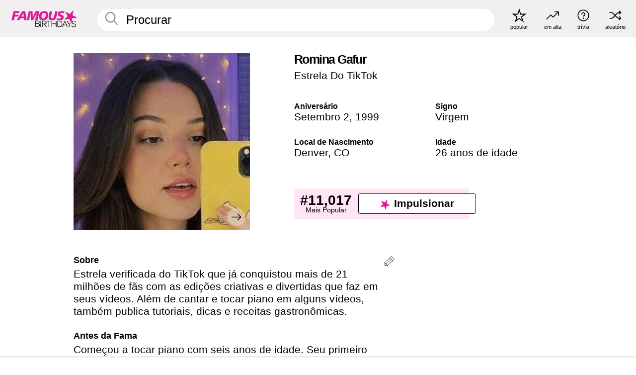

--- FILE ---
content_type: text/html; charset=UTF-8
request_url: https://pt.famousbirthdays.com/people/romina-gafur.html
body_size: 10794
content:
<!DOCTYPE html>
<html lang= "pt">
  <head>
    <meta charset="utf-8">
    
    <link rel="preconnect" href="https://a.pub.network/" crossorigin />
    <link rel="preconnect" href="https://d.pub.network/" crossorigin />
    
     
            <link rel="preload" href="https://www.famousbirthdays.com/faces/gafur-romina-image.jpg" as="image" imagesrcset="https://www.famousbirthdays.com/thumbnails/gafur-romina-medium.jpg 190w, https://www.famousbirthdays.com/thumbnails/gafur-romina-large.jpg 250w, https://www.famousbirthdays.com/faces/gafur-romina-image.jpg 300w" imagesizes="(max-width: 767px) 300px, 300px" fetchpriority="high">
          
    
    
    <meta name="viewport" content="width=device-width, initial-scale=1">
        <title>Romina Gafur Idade, Vida Pessoal, Biografia | Famous Birthdays</title>
        <meta name="description" content="Estrela verificada do TikTok que já conquistou mais de 21 milhões de fãs com as edições criativas e divertidas que faz em seus vídeos.">

    <link rel="icon" href="/favicon.ico" sizes="any">
    <link rel="icon" href="/favicon.svg?3" type="image/svg+xml">
    <link rel="icon" href="/favicon-32.png?3" sizes="32x32" type="image/png">
    <link rel="apple-touch-icon" href="https://pt.famousbirthdays.com/apple-touch-icon.png">

          <script type="application/ld+json">
    {"@context":"https://schema.org","@type":"Person","@id":"https://pt.famousbirthdays.com/people/romina-gafur.html#person","url":"https://pt.famousbirthdays.com/people/romina-gafur.html","name":"Romina Gafur","givenName":"Romina","familyName":"Gafur","image":{"@type":"ImageObject","url":"https://www.famousbirthdays.com/faces/gafur-romina-image.jpg"},"sameAs":["https://www.tiktok.com/@rominagafur"],"description":"Estrela verificada do TikTok que já conquistou mais de 21 milhões de fãs com as edições criativas e divertidas que faz em seus vídeos. Além de cantar e tocar piano em alguns vídeos, também publica tutoriais, dicas e receitas gastronômicas.","jobTitle":"Estrela Do TikTok","birthDate":"1999-09-02","birthPlace":{"@type":"Place","name":"Denver, Colorado, Estados Unidos"}}</script>

<script type="application/ld+json">
{
    "@context": "https://schema.org",
    "@type": "WebPage",
    "url": "https://pt.famousbirthdays.com/people/romina-gafur.html",
    "name": "Romina Gafur Idade, Vida Pessoal, Biografia | Famous Birthdays",
    "description": "Sabia mais sobre aniversário de Romina Gafur: her, o que she fazia antes da fama, a vida pessoal de her, curiosidades, rankings de popularidade e muito mais.",
    "inLanguage": "pt",
    "primaryImageOfPage": {
        "@type": "ImageObject",
        "url": "https://www.famousbirthdays.com/faces/gafur-romina-image.jpg"
    },
    "mainEntity": {
        "@id": "https://pt.famousbirthdays.com/people/romina-gafur.html#person"
    }
}
</script>
    
    <script type="application/ld+json"> {
    "@context": "https://schema.org",
    "@graph": [
        {
            "@type": "Organization",
            "@id": "https://www.famousbirthdays.com/#organization",
            "name": "Famous Birthdays",
            "url": "https://www.famousbirthdays.com/",
            "logo": {
                "@type": "ImageObject",
                "url": "https://www.famousbirthdays.com/apple-touch-icon.png",
                "width": 180,
                "height": 180
            },
            "sameAs": [
                "https://www.instagram.com/famousbirthdays",
                "https://www.tiktok.com/@famousbirthdays",
                "https://twitter.com/famousbirthdays",
                "https://www.youtube.com/@famousbirthdays"
            ]
        },
        {
            "@type": "WebSite",
            "@id": "https://pt.famousbirthdays.com/#website",
            "url": "https://pt.famousbirthdays.com/",
            "name": "Famous Birthdays",
            "inLanguage": "pt",
            "publisher": {
                "@id": "https://www.famousbirthdays.com/#organization"
            }
        }
    ]
} </script>

    <link rel="manifest" href="/manifest.json">

        <style id="critical-universal">
      :root{--colorWhite:#fff;--colorBlack:#000;--colorPink:#df1995;--colorWhitePink:#ffe5f5;--colorLightPink:#ffd2ef;--colorGrey:#f1efef;--colorDarkerGrey:#868686}*,*::before,*::after{box-sizing:border-box}html,body{margin:0;padding:0}html{font-size:4.1026vw}body{font-family:Helvetica,sans-serif;background:var(--colorWhite);color:var(--colorBlack);width:100%;font-size:1.6rem;line-height:1.2;-webkit-font-smoothing:antialiased;-moz-osx-font-smoothing:grayscale}img,picture{display:block;max-width:100%;height:auto}main{display:block;max-width:1600px;margin:0 auto;padding:5.5rem 0 1.25rem}a{color:var(--colorPink);text-decoration:none}h1 a,h2 a,h3 a,h4 a,h5 a{color:var(--colorBlack);text-decoration:none}p{margin:0}.type-36-b{font-size:1.75rem;line-height:1.05;font-weight:700;letter-spacing:-.01em}.type-34{font-size:1.75rem;line-height:100%;font-weight:700;letter-spacing:-.0625em}.type-28{font-size:1.75rem;line-height:1;font-weight:700}.type-24-26,.type-24-26-small{font-size:1.5rem;line-height:1.1}.type-16-18{font-size:1rem;line-height:1;font-weight:700}.type-16-18-small{font-size:1rem;line-height:1.1;font-weight:700}.type-20-24{font-size:1.25rem;line-height:1.2}.type-14-16{font-size:.875rem;line-height:.9}.type-36{font-size:2rem;line-height:.9;font-weight:700}.site-header{background-color:var(--colorGrey);padding:1.125rem 1rem;display:flex;align-items:center;justify-content:space-between;position:fixed;width:100%;box-sizing:border-box;z-index:3}.site-header__home{margin-right:1rem;width:2.625rem}.site-header__logo{display:none;height:3.5rem}.site-header__logo svg{display:block;width:9.625rem;height:2.5rem}.site-header__logo-mobile{display:flex;width:2.875rem;height:2.875rem;color:var(--colorPink)}.site-header__logo-mobile svg{display:block;width:2.875rem;height:2.875rem}.site-navigation{align-items:center;flex-basis:23.125rem;justify-content:space-between;display:none}.site-navigation a{margin-left:2.25rem;color:var(--colorBlack);text-decoration:none;text-transform:lowercase}.site-navigation a svg{margin:0 auto;display:block;max-width:100%;max-height:100%;fill:transparent}.site-navigation a svg.icon--popular{width:2.125rem;height:2.125rem}.site-navigation a svg.icon--trending{width:1.8125rem;height:1.125rem}.site-navigation a svg.icon--qa{width:1.5625rem;height:1.4375rem}.site-navigation a svg.icon--trivia{width:1.6875rem;height:1.6875rem}.site-navigation a svg.icon--random{width:1.75rem;height:1.4375rem}.site-navigation a span{margin-top:.125rem;display:none;text-align:center;font-size:.75rem;line-height:1.1;white-space:nowrap}.site-navigation a .site-navigation__icon{margin:0;display:flex;height:2.25rem;justify-content:center;align-items:center}.search{display:flex;width:100%;padding:0;position:relative}.search fieldset{margin:0;padding:0;border:0;width:100%;display:flex;position:relative;height:2.75rem}.search fieldset input{display:flex;width:100%;padding:.5rem 0 .5rem 1.125rem;box-sizing:border-box;border-radius:1.875rem;color:var(--colorBlack);border:.125rem solid var(--colorWhite);background-color:var(--colorWhite);appearance:none}.search fieldset input.search-bar{height:3.125rem;line-height:3.125rem;padding-top:0;padding-bottom:0}.search fieldset input::-webkit-search-decoration,.search fieldset input::-webkit-search-cancel-button,.search fieldset input::-webkit-search-results-button,.search fieldset input::-webkit-search-results-decoration{display:none!important}.search-button{margin:0;padding:0;border:0;background:none;position:absolute;right:1.125rem;top:50%;transform:translateY(-50%);cursor:pointer;color:var(--colorDarkerGrey)}.search-button svg{display:block;width:1.125rem;height:1.125rem}.search-suggestions{display:none}.side-paddings{padding:0 1rem}.columns-2,.columns-3{display:grid;grid-template-columns:1fr;grid-gap:1rem}.section-row{margin-bottom:3rem}.section-row>h1{padding-inline:1rem}.sr-only{position:absolute!important;width:1px!important;height:1px!important;padding:0!important;margin:-1px!important;overflow:hidden!important;clip:rect(0,0,0,0)!important;white-space:nowrap!important;border:0!important}@media(min-width:768px){html{font-size:1.1111vw}body{font-size:1.5rem}main{padding-bottom:2.25rem;min-height:calc(100vh - 13.25rem);box-sizing:border-box}.type-24-26,.type-24-26-small{font-size:2rem}.type-16-18{font-size:1.125rem;line-height:1.2}.type-16-18-small{font-size:1.125rem}.type-20-24{font-size:1.5rem}.type-14-16{font-size:1rem;line-height:1.1}.site-header{padding:.875rem 1.5rem}.site-header__home{margin-right:2.625rem;flex-basis:9.6666875rem;width:9.625rem}.site-header__logo{display:flex;align-items:center}.site-header__logo-mobile{display:none}.site-navigation{display:flex}.site-navigation a span{display:block}.search fieldset input{width:100%;padding:.75rem 0 .75rem 1.25rem}.search-button svg{width:1.8125rem;height:1.8125rem}.layout--is-medium-narrow{padding-left:4.5rem;padding-right:4.5rem}.layout--is-narrow{padding-left:8.875rem;padding-right:8.875rem}.side-paddings{padding:0 1.5rem}.columns-2{grid-template-columns:repeat(2,1fr);grid-column-gap:1.5rem}.columns-3{grid-template-columns:repeat(3,1fr);grid-column-gap:1.5rem}.section-row{margin-bottom:1.5rem}}@media(min-width:1600px){html{font-size:16px}}.tiles{margin-bottom:1rem;display:grid;grid-template-columns:repeat(2,1fr);row-gap:1rem}.tiles--gap-Y{column-gap:1rem}.tile{width:100%;position:relative;display:block;text-decoration:none;color:var(--colorBlack)}.tile p{margin:0}.tile p:first-of-type{margin-bottom:.25rem}.tile__picture{margin-bottom:.75rem;border-radius:1.875rem;overflow:hidden;max-width:100%;aspect-ratio:1 / 1}.profile-video-thumbnail{aspect-ratio:16/9}.tile__picture picture,.tile__picture img{display:block;width:100%;height:100%;object-fit:cover;object-position:center}.tile:nth-child(7){display:none}.tile__item{min-width:0}.tile__star-ranking{position:absolute;top:-.85rem;left:-.85rem;color:var(--colorLightPink)}.tile__star-ranking svg{display:block;width:3.25rem;height:3.25rem}.tile__star-ranking span{color:var(--colorBlack);position:absolute;top:50%;left:50%;transform:translate(-66%,-50%)}.tiles-module{padding:0 1rem}.tiles-module h2{margin:0 0 1rem 0}.tiles-module--no-paddings{padding:0}.tiles-module--capitalized h2,.tiles-module--capitalized h1{text-transform:uppercase}@media(min-width:768px){.tiles{grid-template-columns:repeat(6,1fr);row-gap:1.5rem}.tiles--gap-Y{column-gap:1.5rem}.tile:nth-child(7){display:block}.tile__star-ranking{display:block;top:-1.5rem;left:-1.5rem}.tile__star-ranking svg{width:4.375rem;height:4.375rem}.tiles-module{padding:0 1.5rem}}.todays-birthdays-module h1{margin:1.5rem 0 1.25rem 0;padding:0 1rem;text-transform:uppercase}.todays-birthdays-module .todays-birthdays-module__row:last-of-type{display:none}@media(min-width:768px){.todays-birthdays-module h1{margin:1.5rem 0;padding:0 1.5rem}.todays-birthdays-module .todays-birthdays-module__row:first-of-type .tile__item:last-of-type{display:none}.todays-birthdays-module .todays-birthdays-module__row:last-of-type{display:block}}.bio-module h1{margin:0}.bio-module h1 span{display:block}.bio-module .bio-module__profession{margin:0}.bio-module__info{padding:0 1rem}.bio-module .picture{margin-bottom:1.5rem}.bio-module .picture picture,.bio-module .picture img{display:block;width:100%;height:auto}.bio-module__person-attributes{margin-top:2rem;display:grid;grid-template-columns:1fr 1fr;grid-gap:1.125rem}.bio-module__person-attributes p{margin:0}.bio-module__person-attributes p span{display:block}.bio-module a{color:var(--colorBlack);text-decoration:none}.bio-module__full-name,.bio-module__person-attributes .type-16-18{text-transform:none}@media(min-width:768px){.bio-module{padding:2rem 1.5rem 0 1.5rem;display:flex;justify-content:space-between}.bio-module h1{margin-bottom:.625rem}.bio-module__info{padding:0}.bio-module .column:nth-child(2){margin-left:3.5rem;flex:0 0 38rem}.bio-module .picture{margin-bottom:0}.bio-module__person-attributes{margin-top:2.75rem;grid-gap:2rem}}.profile-pictures-carousel__randomizer{position:absolute;top:1rem;right:1rem;display:block;z-index:2}.profile-pictures-carousel__randomizer a{color:var(--colorBlack);background-color:rgba(241,239,239,.4);width:2.5rem;height:2.5rem;display:flex;align-items:center;justify-content:center;border-radius:50%}.profile-pictures-carousel__randomizer svg{display:block;width:1.625rem;height:1.25rem}.profile-pictures-carousel__share{position:absolute;top:.5rem;display:none}.profile-pictures-carousel__share a{color:var(--colorBlack);background-color:rgba(241,239,239,.4);width:2.5rem;height:2.5rem;display:flex;align-items:center;justify-content:center;border-radius:50%}.profile-pictures-carousel__share svg{display:block;width:1.625rem;height:1.625rem}.profile-pictures-carousel{margin-bottom:1.5rem;width:100%;aspect-ratio:404/394;position:relative;overflow:hidden}.profile-pictures-carousel>input,.profile-pictures-carousel>label{position:absolute;opacity:0;pointer-events:none}.profile-pictures-carousel__viewport{display:flex;width:100%;height:100%;overflow-x:scroll;overflow-y:hidden;scroll-snap-type:x mandatory;scroll-behavior:smooth;scrollbar-width:none}.profile-pictures-carousel__viewport::-webkit-scrollbar{display:none}.profile-pictures-carousel__viewport>.profile-pictures-carousel__slide{display:flex;justify-content:center;align-items:center;flex:0 0 100%;scroll-snap-align:center}.profile-pictures-carousel__slide img{display:block;width:100%;height:100%;object-fit:cover}@media(max-width:767px){.profile-pictures-carousel{aspect-ratio:initial;justify-content:center;display:flex}.profile-pictures-carousel__viewport{max-width:320px;min-height:320px}.profile-pictures-carousel__viewport>.profile-pictures-carousel__slide{flex:0 0 100%}}.slide-anchor,input.slide-anchor,input[type="radio"].slide-anchor{display:none!important}.profile-pictures-carousel__controls,.profile-pictures-carousel__control-arrows,.profile-pictures-carousel__swipe-indicator,.profile-pictures-carousel__randomizer,.profile-pictures-carousel__share{display:none}@media(min-width:768px){.profile-pictures-carousel{width:90%;overflow:visible}.profile-pictures-carousel>label{position:static;opacity:1;pointer-events:auto}.profile-pictures-carousel__viewport{overflow:hidden;scroll-snap-type:none;scroll-behavior:unset}.profile-pictures-carousel__viewport>.profile-pictures-carousel__slide{scroll-snap-align:end}}.bio-module__boost-block,.group-info-module__boost-block{margin-top:2.5rem;max-width:24.75rem}.boost-block{padding:.75rem .875rem;display:grid;grid-template-columns:1fr 1fr;grid-gap:.875rem;align-items:center;border-radius:.25rem;background:var(--colorWhitePink);color:var(--colorBlack)}.boost-block p{margin:0;text-align:center}.boost-block p span{display:block}.boost-block__rank.type-36{font-size:2rem}button{margin:0;padding:0;border:none;background:none;font-family:inherit;font-size:100%;line-height:1.15}.bar-button{padding:.875rem 3rem;border:.0625rem solid var(--colorBlack);display:flex;align-items:center;justify-content:center;border-radius:.25rem;background:var(--colorWhite);color:var(--colorBlack);cursor:pointer;font-size:1.75rem;line-height:1;font-weight:700;box-sizing:border-box}.bar-button .icon{margin-right:.25rem}.bar-button .icon svg{display:block;width:1.5rem;height:1.5rem}#btn-boost,.btn-group-boost{padding:.625rem 3rem;font-size:1.5rem}@media(min-width:768px){.bio-module__boost-block{margin-top:4.125rem}}.ranking-item{margin-bottom:.625rem;padding:.25rem .5rem;display:flex;justify-content:space-between;align-items:center;background:var(--colorGrey);border-radius:.625rem;text-decoration:none;color:var(--colorBlack)}.ranking-item__profile{display:flex;align-items:center;width:72%;height:4.4rem}.ranking-item__picture{margin:0 .75rem 0 .25rem;border-radius:1.875rem;overflow:hidden;flex:0 0 20%;aspect-ratio:1/1}.ranking-item__picture img{display:block;width:100%;height:auto}@media(min-width:768px){.ranking-item__picture{flex:0 0 25%}}</style>
        <link rel="preload" href="/static/css/combined.min.css?v510" as="style" onload="this.onload=null;this.rel='stylesheet'">
    <noscript><link rel="stylesheet" href="/static/css/combined.min.css?v510"></noscript>

  

        
          <link rel="canonical" href="https://pt.famousbirthdays.com/people/romina-gafur.html"/>
    
          <script data-cfasync="false" type="text/javascript">
    var freestar = freestar || {};
    freestar.queue = freestar.queue || [];
    freestar.config = freestar.config || {};
    freestar.config.enabled_slots = [];
    freestar.initCallback = function () { (freestar.config.enabled_slots.length === 0) ? freestar.initCallbackCalled = false : freestar.newAdSlots(freestar.config.enabled_slots) }
</script>
<script>
var useSSL="https:"==document.location.protocol</script>
    
           
      
      <meta property="og:site_name" content="Famous Birthdays">
      <meta property="og:type" content="profile">
      <meta property="og:url" content="https://pt.famousbirthdays.com/people/romina-gafur.html">
      <meta property="og:title" content="Saiba mais sobre Romina Gafur">
      <meta property="og:description" content="Estrela verificada do TikTok que já conquistou mais de 21 milhões de fãs com as edições criativas e divertidas que faz em seus vídeos.">

      <meta property="og:image" content="https://www.famousbirthdays.com/rec/gafur-romina-rect.jpg">
      <meta property="og:image:alt" content="Saiba mais sobre Romina Gafur">
      
      
      
      
      
            <meta property="profile:first_name" content="Romina">
                  <meta property="profile:last_name" content="Gafur">
      
      <meta name="twitter:card" content="summary_large_image">
      <meta name="twitter:site" content="@famousbirthdays">
      <meta name="twitter:title" content="Saiba mais sobre Romina Gafur">
      <meta name="twitter:description" content="Estrela verificada do TikTok que já conquistou mais de 21 milhões de fãs com as edições criativas e divertidas que faz em seus vídeos.">
      <meta name="twitter:image" content="https://www.famousbirthdays.com/rec/gafur-romina-rect.jpg">
      <meta name="twitter:image:alt" content="Saiba mais sobre Romina Gafur">

    
    


    
  </head>
  <body>
    <div class="site-header">
  <a href="/" class="site-header__home" aria-label="To Famous Birthdays homepage">
    <span class="site-header__logo">
      <svg class="icon icon--logo-fb">
        <use xlink:href="/static/fonts/famous-icons.svg#icon-logo-fb"></use>
      </svg>
    </span>
    <span class="site-header__logo-mobile">
      <svg class="icon icon--logo-fb-mobile">
        <use xlink:href="/static/fonts/famous-icons.svg#icon-logo-fb-mobile"></use>
      </svg>
    </span>
  </a>
  <form id="fb_search" class="search  " role="form" name="fb_search" action="/search" method="post">
	<fieldset>
	    <input autocomplete="off" id="main-search" type="search" name="q" placeholder=" Procurar " class="type-24-26 search-bar"  aria-label="Enter Celebrity or Date" maxlength="80"  data-dark_theme="0" >
	    <div class="search-button">
	      <svg class="icon icon--search">
	        <use xlink:href="/static/fonts/famous-icons.svg#icon-search"></use>
	      </svg>
	    </div>  
	    <button type="submit" class="search-submit" aria-label="Search"></button>
	    <ul  id="autocomplete-suggestions"  class="autocomplete-suggestions search-suggestions " ></ul>
	    
	</fieldset>
</form>



  <div class="site-navigation">
    <a href="/most-popular-people.html" title="popular">
      <span class="site-navigation__icon">
        <svg class="icon icon--popular">
          <use xlink:href="/static/fonts/famous-icons.svg#icon-popular"></use>
        </svg>
      </span>
      <span>popular</span>
    </a>
    <a href="/trending" title="em alta">
      <span class="site-navigation__icon">
        <svg class="icon icon--trending">
          <use xlink:href="/static/fonts/famous-icons.svg#icon-trending"></use>
        </svg>
      </span>
      <span>em alta</span>
    </a>

        <a href="/trivia" title="trívia">
      <span class="site-navigation__icon">
        <svg class="icon icon--trivia">
          <use xlink:href="/static/fonts/famous-icons.svg#icon-trivia"></use>
        </svg>
      </span>
      <span>trívia</span>
    </a>
    <a id="random-person" href="#" title="aleatório" class="random-person">
      <span class="site-navigation__icon">
        <svg class="icon icon--random">
          <use xlink:href="/static/fonts/famous-icons.svg#icon-random"></use>
        </svg>
      </span>
      <span>aleatório</span>
    </a>
  </div>
</div>
    <main class=" layout--is-narrow ">
       <div class="section-row modifierSize section-row--size-xs section-half-bottom">
	<div class="bio-module ">
		<div class="column">
			
												<div id="pc" class="profile-pictures-carousel profile-pictures-carousel--pending">
					<input name="profile-pictures-carousel" id="slide-0" type="radio" class="slide-anchor" checked>
					<div id="vp" class="profile-pictures-carousel__viewport">
						<div class="profile-pictures-carousel__slide slide-0">
							<img src="https://www.famousbirthdays.com/faces/gafur-romina-image.jpg" srcset="https://www.famousbirthdays.com/thumbnails/gafur-romina-medium.jpg 190w, https://www.famousbirthdays.com/thumbnails/gafur-romina-large.jpg 250w, https://www.famousbirthdays.com/faces/gafur-romina-image.jpg 300w" sizes="(max-width: 767px) 300px, 300px" width="300" height="300" alt="Romina Gafur Profile Picture" loading="eager" fetchpriority="high" decoding="async">
						</div>
					</div>
					<div class="profile-pictures-carousel__share share-control-0 hidden-sm hidden-md hidden-lg"><a id="share-person-mobile" href="#" title="Share" class="share-person-mobile" data-share-url="https://pt.famousbirthdays.com/people/romina-gafur.html"><svg class="icon icon--share" width="24" height="24" viewBox="0 0 24 24" fill="currentColor" xmlns="http://www.w3.org/2000/svg"><path d="M14.54 6.62L12 4.08l-2.54 2.54-.67-.67L12 2.74l3.21 3.21z"></path><path d="M11.5 3.5h1v10h-1z"></path><path d="M16.8 19.2H7.2c-.81 0-1.44-.63-1.44-1.44V9.12c0-.81.63-1.44 1.44-1.44h3.36v.96H7.2c-.29 0-.48.19-.48.48v8.64c0 .29.19.48.48.48h9.6c.29 0 .48-.19.48-.48V9.12c0-.29-.19-.48-.48-.48h-3.36v-.96h3.36c.81 0 1.44.63 1.44 1.44v8.64c0 .81-.63 1.44-1.44 1.44z"></path></svg></a></div>
					<div class="profile-pictures-carousel__randomizer hidden-sm hidden-md hidden-lg"><a id="random-person-mobile" href="#" title="Random" class="random-person-mobile"><svg class="icon icon--random"><use xlink:href="/static/fonts/famous-icons.svg#icon-random"></use></svg></a></div>
				</div>
								<script id="cd" type="application/json">{"h":"https://www.famousbirthdays.com/faces/gafur-romina-image.jpg","a":"Romina Gafur Profile Picture","s":"https://pt.famousbirthdays.com/people/romina-gafur.html","r":"https://www.famousbirthdays.com","n":"Romina Gafur","c":10,"ha":false,"al":"idade","hs":[{"i":"romina-gafur-1.jpg","g":-1},{"i":"romina-gafur-2.jpg","g":-1},{"i":"romina-gafur-3.jpg","g":-1},{"i":"romina-gafur-4.jpg","g":-1},{"i":"romina-gafur-5.jpg","g":-1},{"i":"romina-gafur-6.jpg","g":-1},{"i":"romina-gafur-7.jpg","g":-1},{"i":"romina-gafur-8.jpg","g":-1},{"i":"romina-gafur-9.jpg","g":-1}]}</script>
							
					</div>

		<div class="column">
			<div class="bio-module__info">
				<h1 class="type-34">
		        <span class="bio-module__full-name">Romina Gafur</span>
		        						      </h1>
		      				<p class="type-20-24 bio-module__profession">
					<a href="https://pt.famousbirthdays.com/profession/tiktokstar.html"> 
						Estrela Do TikTok
					</a>
				</p>
			  
			  	<div class="bio-module__person-attributes">
			  					  		<p>
			          <span class="type-16-18">
			          	 Aniversário 			          </span>
			          <span>
			          																<a href="/september2.html">Setembro 2</a>,    <a href="/year/1999.html">1999</a> 									          </span>
			        </p>
			        
			        			        <p>
			          <span class="type-16-18">Signo</span>
			          <span><a  href="/astrology/virgo.html">Virgem</a></span>
			        </p>
			        
			        <p>
			          <span class="type-16-18">Local de Nascimento</span>
			          <span>
			          																<a href="https://pt.famousbirthdays.com/city/denver-co.html">Denver</a>,													
																														<a href="/birthplace/colorado.html">  CO </a>
																								          </span>
			        </p>

			        			        <p>
			          <span class="type-16-18">Idade </span>
			          <span><a href="/age/26.html">26 anos de idade</a></span>
			        </p>
			        			  	</div>
			</div>

						<div class="bio-module__boost-block">
				<div class="boost-block type-14-16">
					<p>
			          <span class="boost-block__rank type-36">#11,017</span>
			          <span>Mais Popular</span>
			        </p>
			        <button id="btn-boost" class="bar-button type-28 btn-boost" type="button">
			        	<span class="icon">
					      <svg class="icon icon--logo-fb-mobile">
					        <use xlink:href="/static/fonts/famous-icons.svg#icon-logo-fb-mobile"></use>
					      </svg>
					    </span>
				    	<span>Impulsionar</span>
				    </button>
				</div>
							</div>
					</div>
	</div>
</div>

<div class="section-row modifierSize section-row--size-s section-no-bottom">
	<div class="about-container">
		<div class="about">
			<div class="about-module section-half-bottom-desktop">
				<h2>Sobre </h2>
  				<p>Estrela verificada do TikTok que já conquistou mais de 21 milhões de fãs com as edições criativas e divertidas que faz em seus vídeos. Além de cantar e tocar piano em alguns vídeos, também publica tutoriais, dicas e receitas gastronômicas.</p>

  				<h2>Antes da Fama</h2>
				<p>Começou a tocar piano com seis anos de idade. Seu primeiro vídeo no TikTok se chamava "Nowhere to hide when I'm getting you close..." e usava a música "Can't Stop The Feeling", de <a href="https://pt.famousbirthdays.com/people/justin-timberlake.html">Justin Timberlake</a>, que integrou a trilha sonora da animação Trolls.</p>

				<h2>Trívia</h2>
				<p>Já se apresentou tocando piano em recitais e também com a orquestra da Denver School of the Arts. Tornou-se muito popular no aplicativo Foto, onde ganhou mais de 30 mil curtidas e figurou no ranking de líderes durante a primeira semana de existência da plataforma.</p>

				<h2>Vida Pessoal</h2>
				<p>Sua mãe é uma pianista clássica e seu pai um empresário. Tem um irmão mais velho chamado Rob Gafur.</p>

				<h2>Ligações</h2>
				<p >Publicou em seu canal no YouTube um cover de "Like I'm Gonna Lose You", música gravada por <a href="https://pt.famousbirthdays.com/people/meghan-trainor.html">Meghan Trainor</a> com participação de John Legend.</p>


				
								<div class="inline-banners inline-banners-profile hidden-md hidden-lg">
					<div align="center" data-freestar-ad="__300x250" id="famousbirthdays_incontent_4">
  <script data-cfasync="false" type="text/javascript">
    freestar.config.enabled_slots.push({ placementName: "famousbirthdays_incontent_4", slotId: "famousbirthdays_incontent_4" });
  </script>
</div>



				</div>
								
				<a id="btn-edit" href="#" class="to-edit btn-edit" data-url="romina-gafur.html" title="Send Suggestion">
					<svg class="icon icon--pencil">
					  	<use xlink:href="/static/fonts/famous-icons.svg#icon-pencil"></use>
					</svg>
				</a>
			</div>

			
			
		</div>
      
		<div class="banners profile-sidebar">
			<div align="center" data-freestar-ad="__300x600" id="famousbirthdays_siderail_right_1">
  <script data-cfasync="false" type="text/javascript">
    freestar.config.enabled_slots.push({ placementName: "famousbirthdays_siderail_right_1", slotId: "famousbirthdays_siderail_right_1" });
  </script>
</div>



			
					</div>
	</div>
</div>

<div class="section-row modifierSize section-row--size-s">
	<div class="popularity-module">
		<h2 class="type-30-32">
			Popularidade 

			 
				 
			

			

		</h2>
		<div class="columns-3 popularity-module__inner">
			<div class="column">
																<a class="ranking-item ranking-item--theme-LightPink ranking-item--size-s" href="/most-popular-people.html">
						  <span class="ranking-item__profile type-24-26">
						    
						    <span class="ranking-item__label">Mais Popular</span>
						  </span>
						  <span class="ranking-item__rank type-36">
						   #11,017
						  </span>
						</a>
																					<a class="ranking-item ranking-item--theme-LightPink ranking-item--size-s" href="/september2.html">
						  <span class="ranking-item__profile type-24-26">
						    
						    <span class="ranking-item__label">Nascido em Setembro 2</span>
						  </span>
						  <span class="ranking-item__rank type-36">
						   #36
						  </span>
						</a>
																																																	
			</div>
			<div class="column">
																																		<a class="ranking-item ranking-item--theme-BabyPink ranking-item--size-s" href="/birthplace/colorado.html">
						  <span class="ranking-item__profile type-24-26">
						    
						    <span class="ranking-item__label">Nascido em Colorado</span>
						  </span>
						  <span class="ranking-item__rank type-36">
						   #30
						  </span>
						</a>
																					<a class="ranking-item ranking-item--theme-PalePink ranking-item--size-s" href="https://pt.famousbirthdays.com/city/denver-co.html">
						  <span class="ranking-item__profile type-24-26">
						    
						    <span class="ranking-item__label">Nascido em Denver, CO</span>
						  </span>
						  <span class="ranking-item__rank type-36">
						   #12
						  </span>
						</a>
																															
			</div>
			<div class="column">
																																																				<a class="ranking-item ranking-item--theme-BlushPink ranking-item--size-s" href="/age/astrology/26-virgo.html">
						  <span class="ranking-item__profile type-24-26">
						    
						    <span class="ranking-item__label">26 Anos Virgem</span>
						  </span>
						  <span class="ranking-item__rank type-36">
						   #41
						  </span>
						</a>
																					<a class="ranking-item ranking-item--theme-MiddletonPink ranking-item--size-s" href="/profession/from/tiktokstar-colorado.html">
						  <span class="ranking-item__profile type-24-26">
						    
						    <span class="ranking-item__label">Estrela Do TikTok Nascido em Colorado</span>
						  </span>
						  <span class="ranking-item__rank type-36">
						   #12
						  </span>
						</a>
													
			</div>
		</div>
	</div>
</div>






	<div class="section-row  modifierSize section-row--size-xs section-half-bottom ">
		<div class="tiles-module grid-item-aspect-1-1">
			<h2 class="type-30-32">
				 Fãs de Romina Gafur Também Viram 			</h2>
			<div class="tiles tiles--columns-4 tiles--gap-Y tiles--only-last-4-mobile">

												<div class="tile__item">
					<a class="tile" href="https://pt.famousbirthdays.com/people/benji-krol.html">
						<div class="tile__picture">
								<img src="https://www.famousbirthdays.com/thumbnails/krol-benji-medium.jpg" srcset="https://www.famousbirthdays.com/thumbnails/krol-benji-medium.jpg 190w, https://www.famousbirthdays.com/thumbnails/krol-benji-large.jpg 250w, https://www.famousbirthdays.com/faces/krol-benji-image.jpg 300w" sizes="(max-width: 767px) 160px, 300px" width="190" height="190" alt="Benji Krol" loading="lazy" decoding="async">
						</div>
							<p class="type-16-18-small">Benji Krol</p>
													    	<p class="tile__description type-14-16">Estrela Do TikTok</p>
						    						</a>
					</div>
								<div class="tile__item">
					<a class="tile" href="https://pt.famousbirthdays.com/people/christopher-romero.html">
						<div class="tile__picture">
								<img src="https://www.famousbirthdays.com/thumbnails/romero-christopher-medium.jpg" srcset="https://www.famousbirthdays.com/thumbnails/romero-christopher-medium.jpg 190w, https://www.famousbirthdays.com/thumbnails/romero-christopher-large.jpg 250w, https://www.famousbirthdays.com/faces/romero-christopher-image.jpg 300w" sizes="(max-width: 767px) 160px, 300px" width="190" height="190" alt="Christopher Romero" loading="lazy" decoding="async">
						</div>
							<p class="type-16-18-small">Christopher Romero</p>
													    	<p class="tile__description type-14-16">Estrela Do TikTok</p>
						    						</a>
					</div>
								<div class="tile__item">
					<a class="tile" href="https://pt.famousbirthdays.com/people/oliver-moy.html">
						<div class="tile__picture">
								<img src="https://www.famousbirthdays.com/thumbnails/moy-oliver-medium.jpg" srcset="https://www.famousbirthdays.com/thumbnails/moy-oliver-medium.jpg 190w, https://www.famousbirthdays.com/thumbnails/moy-oliver-large.jpg 250w, https://www.famousbirthdays.com/faces/moy-oliver-image.jpg 300w" sizes="(max-width: 767px) 160px, 300px" width="190" height="190" alt="Oliver Moy" loading="lazy" decoding="async">
						</div>
							<p class="type-16-18-small">Oliver Moy</p>
													    	<p class="tile__description type-14-16">Estrela Do TikTok</p>
						    						</a>
					</div>
								<div class="tile__item">
					<a class="tile" href="https://pt.famousbirthdays.com/people/nate-wyatt.html">
						<div class="tile__picture">
								<img src="https://www.famousbirthdays.com/thumbnails/wyatt-nate-medium.jpg" srcset="https://www.famousbirthdays.com/thumbnails/wyatt-nate-medium.jpg 190w, https://www.famousbirthdays.com/thumbnails/wyatt-nate-large.jpg 250w, https://www.famousbirthdays.com/faces/wyatt-nate-image.jpg 300w" sizes="(max-width: 767px) 160px, 300px" width="190" height="190" alt="Nate Wyatt" loading="lazy" decoding="async">
						</div>
							<p class="type-16-18-small">Nate Wyatt</p>
													    	<p class="tile__description type-14-16">Estrela Do TikTok</p>
						    						</a>
					</div>
											</div>
		</div>
	</div>
	
	
			<div class="banners">
	<div align="center" data-freestar-ad="__300x250 __970x90" id="famousbirthdays_incontent_1">
  <script data-cfasync="false" type="text/javascript">
    freestar.config.enabled_slots.push({ placementName: "famousbirthdays_incontent_1", slotId: "famousbirthdays_incontent_1" });
  </script>
</div>



</div>	
	<div class="section-row ">
		<div class="tiles-module grid-item-aspect-1-1">
			<h2 class="type-30-32">
				   Romina Gafur É Membro De   			</h2>
			<div class="tiles tiles--columns-4 tiles--gap-Y tiles--only-last-4-mobile">

														<div class="tile__item">
						<a class="tile" href="/age/26.html">
							<div class="tile__picture">
																<img src="https://www.famousbirthdays.com/thumbnails/fonseca-virg--nia-medium.jpg" srcset="https://www.famousbirthdays.com/thumbnails/fonseca-virg--nia-medium.jpg 190w, https://www.famousbirthdays.com/thumbnails/fonseca-virg--nia-large.jpg 250w, https://www.famousbirthdays.com/faces/fonseca-virg--nia-image.jpg 300w" sizes="(max-width: 767px) 160px, 300px" width="190" height="190" alt="26 Ano De Idade" loading="lazy" decoding="async">
															</div>
							<p class="type-16-18-small">26 Ano De Idade</p>
						</a>
					</div>
				
									<div class="tile__item">
						<a class="tile" href="/profession/tiktokstar.html">
							<div class="tile__picture">
																<img src="https://www.famousbirthdays.com/thumbnails/macedo-liz-medium.jpg" srcset="https://www.famousbirthdays.com/thumbnails/macedo-liz-medium.jpg 190w, https://www.famousbirthdays.com/thumbnails/macedo-liz-large.jpg 250w, https://www.famousbirthdays.com/faces/macedo-liz-image.jpg 300w" sizes="(max-width: 767px) 160px, 300px" width="190" height="190" alt="Estrelas Do TikTok" loading="lazy" decoding="async">
															</div>
							<p class="type-16-18-small">Estrelas Do TikTok</p>
						</a>
					</div>
				
									<div class="tile__item">
						<a class="tile" href="/birthplace/colorado.html">
							<div class="tile__picture">
																<img src="https://www.famousbirthdays.com/thumbnails/benoist-melissa-medium.jpg" srcset="https://www.famousbirthdays.com/thumbnails/benoist-melissa-medium.jpg 190w, https://www.famousbirthdays.com/thumbnails/benoist-melissa-large.jpg 250w, https://www.famousbirthdays.com/faces/benoist-melissa-image.jpg 300w" sizes="(max-width: 767px) 160px, 300px" width="190" height="190" alt="Nascidos em Colorado" loading="lazy" decoding="async">
															</div>
							<p class="type-16-18-small">Nascidos em Colorado</p>
						</a>
					</div>
				
									<div class="tile__item">
						<a class="tile" href="/astrology/virgo.html">
							<div class="tile__picture">
																<img src="https://www.famousbirthdays.com/thumbnails/coleman-zendaya-medium.jpg" srcset="https://www.famousbirthdays.com/thumbnails/coleman-zendaya-medium.jpg 190w, https://www.famousbirthdays.com/thumbnails/coleman-zendaya-large.jpg 250w, https://www.famousbirthdays.com/faces/coleman-zendaya-image.jpg 300w" sizes="(max-width: 767px) 160px, 300px" width="190" height="190" alt="Virginianos" loading="lazy" decoding="async">
															</div>
							<p class="type-16-18-small">Virginianos</p>
						</a>
					</div>
				
											</div>
		</div>
	</div>

	
	


	


	<div class="section-row">
		<div class="columns-2">
							<div class="column today-tiles-container">
					<div class="tiles-module">
						<h2 class="type-30-32"><a href="/september2.html">Mais Aniversários em 2 Setembro</a></h2>

						<div class="tiles tiles--columns-3 tiles--gap-Y tiles--only-last-2-mobile">

										<div class="tile__item">
						<a class="tile" href="https://pt.famousbirthdays.com/people/keanu-reeves.html">
							<div class="tile__picture">
								<img src="https://www.famousbirthdays.com/thumbnails/reeves-keanu-medium.jpg" srcset="https://www.famousbirthdays.com/thumbnails/reeves-keanu-medium.jpg 190w, https://www.famousbirthdays.com/thumbnails/reeves-keanu-large.jpg 250w, https://www.famousbirthdays.com/faces/reeves-keanu-image.jpg 300w" sizes="(max-width: 767px) 160px, 190px" width="190" height="190" alt="Keanu Reeves" loading="lazy" decoding="async">
							</div>
							<p class="type-16-18-small">Keanu Reeves</p>
							<p class="tile__description type-14-16">Ator de Cinema</p>
							</a>
						</div>

										<div class="tile__item">
						<a class="tile" href="https://pt.famousbirthdays.com/people/alexandre-braz.html">
							<div class="tile__picture">
								<img src="https://www.famousbirthdays.com/thumbnails/braz-alexandre-medium.jpg" srcset="https://www.famousbirthdays.com/thumbnails/braz-alexandre-medium.jpg 190w, https://www.famousbirthdays.com/thumbnails/braz-alexandre-large.jpg 250w, https://www.famousbirthdays.com/faces/braz-alexandre-image.jpg 300w" sizes="(max-width: 767px) 160px, 190px" width="190" height="190" alt="Alexandre Braz" loading="lazy" decoding="async">
							</div>
							<p class="type-16-18-small">Alexandre Braz</p>
							<p class="tile__description type-14-16">Estrela Do TikTok</p>
							</a>
						</div>

					
						<div class="tile__item">
							<a class="rounded-button" href="/september2.html" aria-label="Mais Aniversários em 2 Setembro">
								<span class="type-28">Mais</span>
							</a>
						</div>
					</div>
					</div>
				</div>
			
			
			<div class="column">
				<div class="tiles-module">
					<h2 class="type-30-32"><a href="/astrology/virgo.html">Mais Virginianos</a></h2>

					<div class="tiles tiles--columns-3 tiles--gap-Y tiles--only-last-2-mobile">

								<div class="tile__item">
			      <a class="tile" href="https://pt.famousbirthdays.com/people/ycro.html">
			        <div class="tile__picture">
			            <img src="https://www.famousbirthdays.com/thumbnails/ycro-medium.jpg" srcset="https://www.famousbirthdays.com/thumbnails/ycro-medium.jpg 190w, https://www.famousbirthdays.com/thumbnails/ycro-large.jpg 250w, https://www.famousbirthdays.com/faces/ycro-image.jpg 300w" sizes="(max-width: 767px) 160px, 190px" width="190" height="190" alt="Ycro" loading="lazy" decoding="async">
			          </div>
			        <p class="type-16-18-small">Ycro</p>
			        <p class="tile__description type-14-16">Estrela Do YouTube</p>
				        
				        
				        
				      </a>
				  </div>

				  				<div class="tile__item">
			      <a class="tile" href="https://pt.famousbirthdays.com/people/jack-grazer.html">
			        <div class="tile__picture">
			            <img src="https://www.famousbirthdays.com/thumbnails/grazer-jack-medium.jpg" srcset="https://www.famousbirthdays.com/thumbnails/grazer-jack-medium.jpg 190w, https://www.famousbirthdays.com/thumbnails/grazer-jack-large.jpg 250w, https://www.famousbirthdays.com/faces/grazer-jack-image.jpg 300w" sizes="(max-width: 767px) 160px, 190px" width="190" height="190" alt="Jack Dylan Grazer" loading="lazy" decoding="async">
			          </div>
			        <p class="type-16-18-small">Jack Dylan Grazer</p>
			        <p class="tile__description type-14-16">Ator de Cinema</p>
				        
				        
				        
				      </a>
				  </div>

				  
				    <div class="tile__item">
				      <a class="rounded-button" href="/astrology/virgo.html"  aria-label="Mais Virginianos">
				    	<span class="type-28">Mais</span>
				  	  </a>
				    </div>
				</div>
			</div>

		</div>
	</div>
</div>

<!-- edit form -->
<form id="edit-form" name="edit_form" action="/people/edits" method="post">
	<input type="hidden" name="url" value="romina-gafur.html">
</form>






<script>
(function(){
var p=document.getElementById('pc'),vp=document.getElementById('vp'),j=document.getElementById('cd');
if(!p||!vp||!j)return;
function h(){
var d=JSON.parse(j.textContent),n=d.hs.length+1,i,s,y,ag,at,el,lbl;
/* Add radio inputs for slides 1+ (slide-0 already in HTML) */
for(i=1;i<n;i++){el=document.createElement('input');el.type='radio';el.name='profile-pictures-carousel';el.id='slide-'+i;el.className='slide-anchor';p.insertBefore(el,vp);}
/* Append headshot slides to viewport */
for(i=0;i<d.hs.length;i++){s=d.hs[i];y=i+1;ag=s.g>0&&!d.ha;at=ag?d.n+' at age '+s.g:d.n+' Headshot '+(y+1)+' of '+d.c;
el=document.createElement('div');el.className='profile-pictures-carousel__slide slide-'+y;
if(ag)el.innerHTML='<div class="hs-age">'+d.al+': '+s.g+'</div>';
var img=document.createElement('img');
var hs300=d.r+'/headshots/'+s.i;
var base=s.i.replace(/\.jpg$/i,'');
var hs190=d.r+'/headshots/thumbnails/'+base+'-medium.jpg';
var hs250=d.r+'/headshots/thumbnails/'+base+'-large.jpg';
img.src=hs300;
img.srcset=hs190+' 190w, '+hs250+' 250w, '+hs300+' 300w';
img.sizes='(max-width: 767px) 300px, 300px';
img.loading='lazy';
img.decoding='async';
img.alt=at;
el.appendChild(img);vp.appendChild(el);}
/* Add controls */
var ctrl=document.createElement('div');ctrl.className='profile-pictures-carousel__controls';
var arr='<div class="profile-pictures-carousel__control-arrows control-arrows-0"><label for="slide-1" class="profile-pictures-carousel__arrow profile-pictures-carousel__arrow--right"><svg class="icon icon--carousel-arrow-left"><use xlink:href="/static/fonts/famous-icons.svg#icon-carousel-arrow-left"></use></svg></label></div>';
for(i=1;i<n;i++){arr+='<div class="profile-pictures-carousel__control-arrows control-arrows-'+i+'"><label for="slide-'+(i-1)+'" class="profile-pictures-carousel__arrow profile-pictures-carousel__arrow--left"><svg class="icon icon--carousel-arrow-left"><use xlink:href="/static/fonts/famous-icons.svg#icon-carousel-arrow-left"></use></svg></label>';if(i<n-1)arr+='<label for="slide-'+(i+1)+'" class="profile-pictures-carousel__arrow profile-pictures-carousel__arrow--right"><svg class="icon icon--carousel-arrow-left"><use xlink:href="/static/fonts/famous-icons.svg#icon-carousel-arrow-left"></use></svg></label>';arr+='</div>';}
ctrl.innerHTML=arr;p.appendChild(ctrl);
/* Add swipe indicator */
var swp=document.createElement('div');swp.className='profile-pictures-carousel__swipe-indicator';swp.innerHTML='<svg class="icon icon--swipe-indicator"><use xlink:href="/static/fonts/famous-icons.svg#icon-swipe-indicator"></use></svg>';p.appendChild(swp);
/* Add share buttons for headshots without age badge */
for(i=0;i<d.hs.length;i++){s=d.hs[i];if(s.g<=0||d.ha){el=document.createElement('div');el.className='profile-pictures-carousel__share share-control-'+(i+1)+' hidden-sm hidden-md hidden-lg';el.innerHTML='<a href="#" title="Share" class="share-person-mobile" data-share-url="'+d.s+'"><svg class="icon icon--share" width="24" height="24" viewBox="0 0 24 24" fill="currentColor"><path d="M14.54 6.62L12 4.08l-2.54 2.54-.67-.67L12 2.74l3.21 3.21z"></path><path d="M11.5 3.5h1v10h-1z"></path><path d="M16.8 19.2H7.2c-.81 0-1.44-.63-1.44-1.44V9.12c0-.81.63-1.44 1.44-1.44h3.36v.96H7.2c-.29 0-.48.19-.48.48v8.64c0 .29.19.48.48.48h9.6c.29 0 .48-.19.48-.48V9.12c0-.29-.19-.48-.48-.48h-3.36v-.96h3.36c.81 0 1.44.63 1.44 1.44v8.64c0 .81-.63 1.44-1.44 1.44z"></path></svg></a>';p.appendChild(el);}}
/* Mark as enhanced */
p.classList.remove('profile-pictures-carousel--pending');
}
function run(){if(typeof requestIdleCallback!=='undefined')requestIdleCallback(h,{timeout:100});else setTimeout(h,0);}
window.addEventListener('load',run,{once:true});
})();
</script>


              <div class="banners">
        <div align="center" data-freestar-ad="__300x250 __970x90" id="famousbirthdays_incontent_3">
  <script data-cfasync="false" type="text/javascript">
    freestar.config.enabled_slots.push({ placementName: "famousbirthdays_incontent_3", slotId: "famousbirthdays_incontent_3" });
  </script>
</div>



      </div>
          </main>
    <div class="site-footer">
      <div class="site-footer__row">
        <a class="site-footer__row__left site-footer__logo" href="/" aria-label="Home">
          <svg class="icon icon--logo-fb">
            <use xlink:href="/static/fonts/famous-icons.svg#icon-logo-fb"></use>
          </svg>
        </a>
        <div class="site-footer__row__right site-footer__icons">
          <ul class="site-footer__social">
             

             

            
             
          </ul>
          <ul class="site-footer__apps">
                                    <li>
              <a href="https://apps.apple.com/br/app/famous-birthdays/id646707938" target="_blank" rel="noopener" aria-label="Famous Birthdays in the App store">
                <svg class="icon icon--app-store">
                                      <use xlink:href="/static/fonts/famous-icons.svg#icon-app-store-pt"></use>
                                  </svg>
              </a>
              
            </li>
             
                                    <li>
              <a href="https://play.google.com/store/apps/details?id=com.famousbirthdays&amp;hl=pt" target="_blank" rel="noopener" aria-label="Famous Birthdays in the Play store">
                <svg class="icon icon--play-store">
                  <use xlink:href="/static/fonts/famous-icons.svg#icon-play-store-pt"></use>
                </svg>
              </a>
              </li>
               
            
          </ul>
          <ul class="site-footer__languages">
            
                          <li>
                <a href="https://www.famousbirthdays.com" target="_blank" rel="noopener" title="Inglês" aria-label="Inglês">
                  <svg class="icon icon--flag-usa">
                    <use xlink:href="/static/fonts/famous-icons.svg#icon-flag-usa"></use>
                  </svg>
                </a>
              </li>
            
                        <li>
              <a href="https://es.famousbirthdays.com" target="_blank" rel="noopener" title="Espanhol" aria-label="Espanhol">
                <svg class="icon icon--flag-spain">
                  <use xlink:href="/static/fonts/famous-icons.svg#icon-flag-spain"></use>
                </svg>
              </a>
            </li>
            
                              
                        <li>
              <a href="https://fr.famousbirthdays.com" target="_blank" rel="noopener" title="Francês" aria-label="Francês">
                <svg class="icon icon--flag-france">
                  <use xlink:href="/static/fonts/famous-icons.svg#icon-flag-france"></use>
                </svg>
              </a>
            </li>
            
                        <li>
              <a href="https://it.famousbirthdays.com" target="_blank" rel="noopener" title="Italiano" aria-label="Italiano">
                <svg class="icon icon--flag-italy">
                  <use xlink:href="/static/fonts/famous-icons.svg#icon-flag-italy"></use>
                </svg>
              </a>
            </li>
            
                        <li>
              <a href="https://de.famousbirthdays.com" target="_blank" rel="noopener" title="Alemão" aria-label="Alemão">
                <svg class="icon icon--flag-germany">
                  <use xlink:href="/static/fonts/famous-icons.svg#icon-flag-germany"></use>
                </svg>
              </a>
            </li>
                        
          </ul>
        </div>
      </div>
      <div class="site-footer__row site-footer__bottom">
        <div class="site-footer__row__left">
          <ul class="site-footer__navigation">
            <li><a href="/about/" class="type-14-16">Sobre</a></li>
            <li><a href="/contact/" class="type-14-16">Contato</a></li>
            <li><a href="/privacy/" class="type-14-16">Privacidade</a></li>
            <li><a href="/terms/" class="type-14-16">Termos</a></li>
          </ul>
        </div>
        <div class="site-footer__row__right site-footer__copyright">
          <p class="type-12">
            © FamousBirthdays.com - uso sujeito às práticas detalhadas em nossa política de privacidade            </p>
          
        </div>
      </div>
    </div>

    
    <form name="random" id="random-form" method="post" action="/random"></form>
    <script src="/static/js/main.min.js?v510" defer></script>

        <div class="adspot-sticky" id="sticky-ad">

    </div>
      

    

    
 
    <script src="https://a.pub.network/famousbirthdays-com/pubfig.min.js" data-cfasync="false" async></script>

    
    <script data-cfasync="false">
    (function(){function runProbe(){var b=document.createElement('div');b.className='ad ads banner-ad ad-container';b.style.cssText='position:absolute;left:-9999px;top:-9999px;height:1px;width:1px;';document.documentElement.appendChild(b);requestAnimationFrame(function(){var blocked=getComputedStyle(b).display==='none';b.remove();if(blocked)window.__fsNeedsRecovery=true;});}if('requestIdleCallback' in window){requestIdleCallback(runProbe,{timeout:2000});}else{setTimeout(runProbe,2000);}})();
    </script>

    
    <script data-cfasync="false">
    (function(){function loadRecovery(){if(!window.__fsNeedsRecovery)return;if(window.__fsRecoveryStarted)return;window.__fsRecoveryStarted=true;cleanup();var s=document.createElement('script');s.src='/static/js/freestar-recovery.min.js';s.defer=true;document.head.appendChild(s);}function cleanup(){['scroll','click','keydown'].forEach(function(e){window.removeEventListener(e,onInteract,{capture:true,passive:true});});if(idleId)window.cancelIdleCallback&&window.cancelIdleCallback(idleId);clearTimeout(fallbackId);}var idleId,fallbackId;function onInteract(){loadRecovery();}['scroll','click','keydown'].forEach(function(e){window.addEventListener(e,onInteract,{capture:true,passive:true,once:true});});if('requestIdleCallback' in window){idleId=requestIdleCallback(loadRecovery,{timeout:2000});}else{setTimeout(loadRecovery,2000);}fallbackId=setTimeout(loadRecovery,7000);})();
    </script>

  </body>
</html>

--- FILE ---
content_type: text/plain;charset=UTF-8
request_url: https://c.pub.network/v2/c
body_size: -114
content:
a9a37188-25cd-4b30-8e58-acb32f63aff1

--- FILE ---
content_type: text/plain;charset=UTF-8
request_url: https://c.pub.network/v2/c
body_size: -268
content:
45b28b8f-e8b4-4add-9802-42dc8b4015df